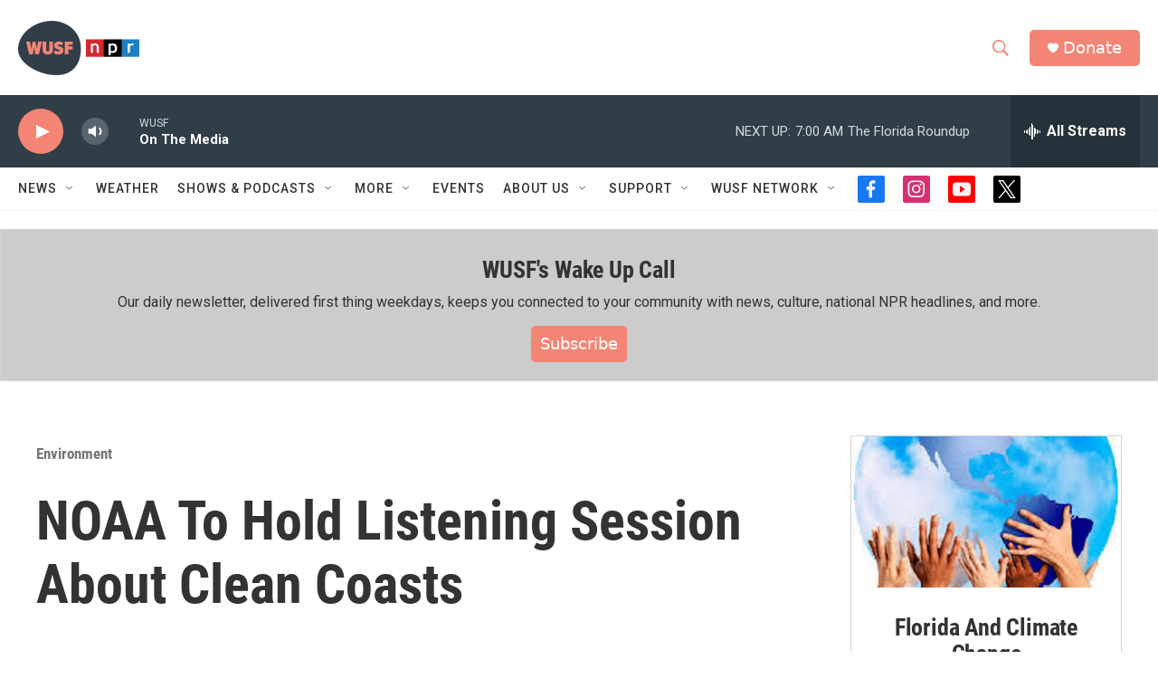

--- FILE ---
content_type: text/html; charset=utf-8
request_url: https://www.google.com/recaptcha/api2/aframe
body_size: 270
content:
<!DOCTYPE HTML><html><head><meta http-equiv="content-type" content="text/html; charset=UTF-8"></head><body><script nonce="UVwDZlO8tuPXRQigxVJQ-w">/** Anti-fraud and anti-abuse applications only. See google.com/recaptcha */ try{var clients={'sodar':'https://pagead2.googlesyndication.com/pagead/sodar?'};window.addEventListener("message",function(a){try{if(a.source===window.parent){var b=JSON.parse(a.data);var c=clients[b['id']];if(c){var d=document.createElement('img');d.src=c+b['params']+'&rc='+(localStorage.getItem("rc::a")?sessionStorage.getItem("rc::b"):"");window.document.body.appendChild(d);sessionStorage.setItem("rc::e",parseInt(sessionStorage.getItem("rc::e")||0)+1);localStorage.setItem("rc::h",'1768735017093');}}}catch(b){}});window.parent.postMessage("_grecaptcha_ready", "*");}catch(b){}</script></body></html>